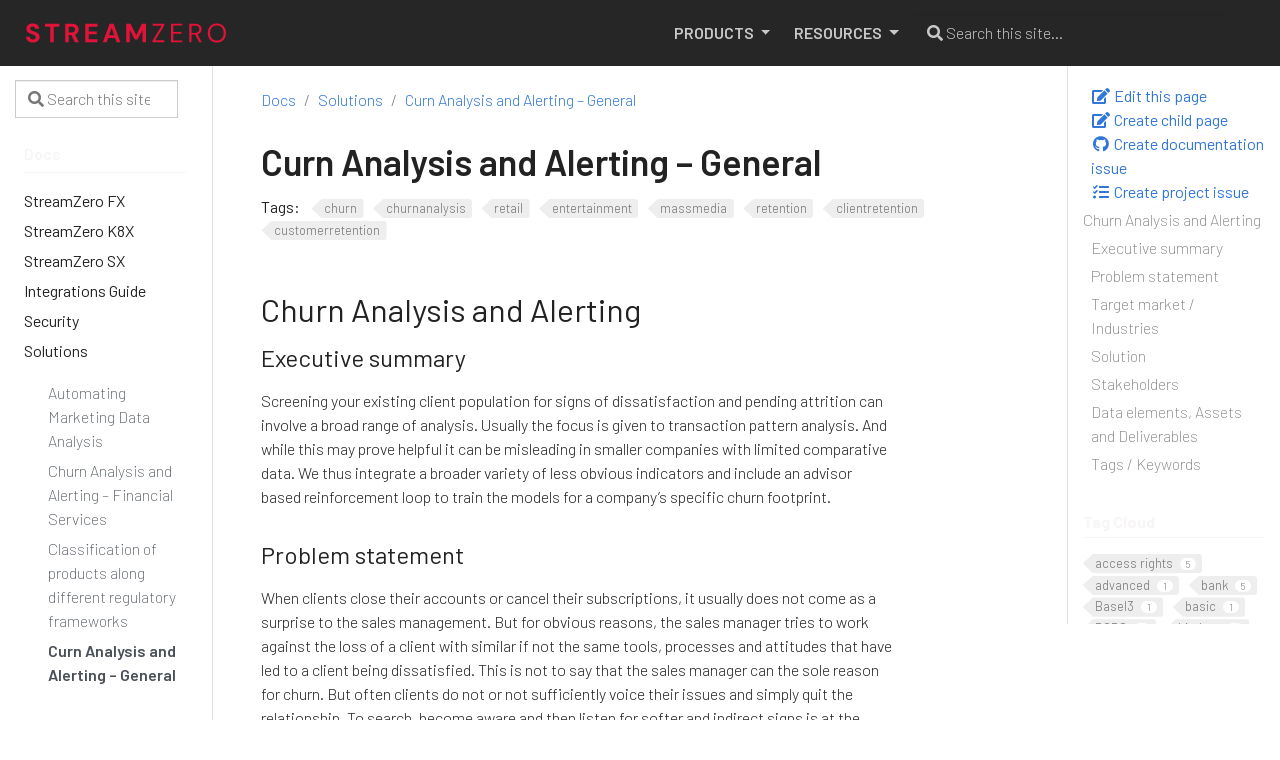

--- FILE ---
content_type: text/html; charset=UTF-8
request_url: https://docs.streamzero.com/docs/solutions/003-churn-analysis-and-alerting-general/
body_size: 11766
content:
<!doctype html>
<html lang="en" class="no-js">
  <head>
    <meta charset="utf-8">
<meta name="viewport" content="width=device-width, initial-scale=1, shrink-to-fit=no">
<meta name="generator" content="Hugo 0.117.0"><META NAME="ROBOTS" CONTENT="INDEX, FOLLOW">


<link rel="shortcut icon" href="/favicons/favicon.ico" >
<link rel="apple-touch-icon" href="/favicons/apple-touch-icon-180x180.png" sizes="180x180">
<link rel="icon" type="image/png" href="/favicons/favicon-16x16.png" sizes="16x16">
<link rel="icon" type="image/png" href="/favicons/favicon-32x32.png" sizes="32x32">
<link rel="icon" type="image/png" href="/favicons/android-36x36.png" sizes="36x36">
<link rel="icon" type="image/png" href="/favicons/android-48x48.png" sizes="48x48">
<link rel="icon" type="image/png" href="/favicons/android-72x72.png" sizes="72x72">
<link rel="icon" type="image/png" href="/favicons/android-96x96.png" sizes="96x96">
<link rel="icon" type="image/png" href="/favicons/android-144x144.png" sizes="144x144">
<link rel="icon" type="image/png" href="/favicons/android-192x192.png" sizes="192x192">

<title>Curn Analysis and Alerting – General | StreamZero</title>


  
  <meta name="description" content="Churn Analysis and Alerting
Executive summary
Screening your existing client population for signs of dissatisfaction and pending attrition can involve …">
<meta property="og:title" content="Curn Analysis and Alerting – General" />
<meta property="og:description" content="Churn Analysis and Alerting Executive summary Screening your existing client population for signs of dissatisfaction and pending attrition can involve a broad range of analysis. Usually the focus is given to transaction pattern analysis. And while this may prove helpful it can be misleading in smaller companies with limited comparative data. We thus integrate a broader variety of less obvious indicators and include an advisor based reinforcement loop to train the models for a company&rsquo;s specific churn footprint." />
<meta property="og:type" content="article" />
<meta property="og:url" content="/docs/solutions/003-churn-analysis-and-alerting-general/" /><meta property="article:section" content="docs" />


<meta itemprop="name" content="Curn Analysis and Alerting – General">
<meta itemprop="description" content="Churn Analysis and Alerting Executive summary Screening your existing client population for signs of dissatisfaction and pending attrition can involve a broad range of analysis. Usually the focus is given to transaction pattern analysis. And while this may prove helpful it can be misleading in smaller companies with limited comparative data. We thus integrate a broader variety of less obvious indicators and include an advisor based reinforcement loop to train the models for a company&rsquo;s specific churn footprint.">

<meta itemprop="wordCount" content="458">
<meta itemprop="keywords" content="churn,churnanalysis,retail,entertainment,massmedia,retention,clientretention,customerretention," /><meta name="twitter:card" content="summary"/>
<meta name="twitter:title" content="Curn Analysis and Alerting – General"/>
<meta name="twitter:description" content="Churn Analysis and Alerting Executive summary Screening your existing client population for signs of dissatisfaction and pending attrition can involve a broad range of analysis. Usually the focus is given to transaction pattern analysis. And while this may prove helpful it can be misleading in smaller companies with limited comparative data. We thus integrate a broader variety of less obvious indicators and include an advisor based reinforcement loop to train the models for a company&rsquo;s specific churn footprint."/>




<link rel="preload" href="/scss/main.min.1ee71ca9b10b23add41b67b0cd4a0f93d5a8edfbc6db128dbc47d98521c8d34c.css" as="style">
<link href="/scss/main.min.1ee71ca9b10b23add41b67b0cd4a0f93d5a8edfbc6db128dbc47d98521c8d34c.css" rel="stylesheet" integrity="">


<script
  src="https://code.jquery.com/jquery-3.5.1.min.js"
  integrity="sha256-9/aliU8dGd2tb6OSsuzixeV4y/faTqgFtohetphbbj0="
  crossorigin="anonymous"></script>







<script async src="https://www.googletagmanager.com/gtag/js?id=G-RZ6L6XFT3Q"></script>
<script>
var doNotTrack = false;
if (!doNotTrack) {
	window.dataLayer = window.dataLayer || [];
	function gtag(){dataLayer.push(arguments);}
	gtag('js', new Date());
	gtag('config', 'G-RZ6L6XFT3Q', { 'anonymize_ip': false });
}
</script>






  </head>
  <body class="td-page">
    <header>
      
<nav class="js-navbar-scroll navbar navbar-expand-lg navbar-dark  td-navbar">
	<a class="navbar-brand" href="https://streamzero.com">
		<span class="navbar-logo"><svg version="1.2" xmlns="http://www.w3.org/2000/svg" viewBox="0 0 6675 639" width="200" height="29"><style>.a{fill:#e21339}</style><path class="a" d="m234 638.6q-66.8.0-119.6-22.9-52-22.9-81.9-66.9-29.9-44-31.7-106.5h125.9q.9 27.3 14.1 49.3t36.9 35.2q23.8 12.3 56.3 12.3 27.3.0 47.6-8.8 21.1-9.7 32.5-26.4 12.3-16.7 12.3-39.6.0-27.3-14-44.9-13.2-18.4-36.1-29.9-22.9-12.3-52.8-22-29.1-10.5-61.6-21.1Q90.6 321.8 52.8 283q-37.9-39.6-37.9-104.7.0-55.4 26.4-95 26.4-39.6 73.9-60.7 47.6-21.2 108.3-21.2 62.5.0 110 22 47.5 21.2 74.8 61.6 27.3 40.5 29 95.1H309.7q-.9-20.3-11.4-37.9-10.6-18.4-29.9-29-19.4-11.4-46.7-11.4-22.9-.9-41.3 7-18.5 7.9-30 23.8-10.5 14.9-10.5 37.8.0 22 10.5 37 10.6 14.9 30 26.4 19.3 10.5 45.7 20.2 26.4 8.8 57.2 18.5 46.7 15.8 84.5 37.8 38.7 21.1 61.6 55.5 22.9 34.3 22.9 90.6.0 48.4-25.5 89.8-24.7 41.3-73.1 66.8-48.4 25.6-119.7 25.6zM929.2 628H811.3V107.9H630.9V12h478.7v95.9H929.2zm498 0h-118.8V12H1539q73.9.0 122.3 25.5 49.3 25.6 73.1 68.7 23.7 42.2 23.7 94.1.0 49.3-23.7 92.4-22.9 42.3-72.2 68.7-48.4 25.5-125 25.5h-110zm336.2.0h-135.5l-126.7-271h128.4zm-336.1-516.6v189.2h103.8q54.6.0 80.1-26.4 25.5-26.4 25.5-69.5t-25.5-67.8q-25.5-25.5-80.1-25.5zM2383.8 628h-405.6V12h405.6v95.9H2097v161h260.4v92.4H2097V532h286.8zm306.2.0h-124l224.4-616H2925l225.3 616h-125.9l-167.2-480.4zm351.2-140h-375.8l30.8-92.4h314.2zm422.3 140h-118.8V12h141.7l191.8 383.6L3867.4 12h141.7v616h-118.8V213.5L3724 540h-94.2l-166.3-327.4zm1153.7.0h-393.4v-58.1l303.6-493.7h-299.2V12h385.4v58.1l-304.4 493.7h308zm601.8.0h-381V12h381v60.7h-307.1v214.7h280.7v59.8h-280.7v220H5219zm306.2.0h-73.9V12h198.9q72.2.0 117.9 24.7 45.8 23.7 67.8 64.2t22 91.5q0 49.3-22.9 90.7-22 41.3-68.6 66-46.7 24.6-119.7 24.6h-121.5zm338.8.0h-87.1l-135.5-275.4h82.7zM5525.2 74.5v241.1h119.7q70.4.0 103-34.3 33.4-34.4 33.4-88 0-54.6-32.6-86.3-31.6-32.5-104.7-32.5zm844.8 564q-90.7.0-159.3-39.6-67.8-40.4-106.5-111.7-37.8-72.2-37.8-167.2.0-94.2 37.8-165.5 38.7-72.1 106.5-112.6 68.6-40.5 159.3-40.5 91.5.0 159.3 40.5 68.6 40.5 106.4 112.6 37.9 71.3 37.9 165.5.0 95-37.9 167.2-37.8 71.3-106.4 111.7-67.8 39.6-159.3 39.6zm0-65.1q67.7.0 118.8-29.9 51.9-30.8 80.1-87.1 29-57.2 29-136.4t-29-135.5q-28.2-57.2-80.1-87.2-51.1-29.9-118.8-29.9-67.8.0-119.7 29.9-51 30-80.1 87.2-28.1 56.3-28.1 135.5t28.1 136.4q29.1 56.3 80.1 87.1 51.9 29.9 119.7 29.9z"/></svg></span>
	</a>
	<button class="navbar-toggler" type="button" data-toggle="collapse" data-target="#navbarSupportedContent" aria-controls="navbarSupportedContent" aria-expanded="false" aria-label="Toggle navigation">
		<span class="navbar-toggler-icon"></span>
	</button>
	<div class="collapse navbar-collapse" id="navbarSupportedContent">
		<ul class="navbar-nav ml-auto">
			
			
				
				
				
				
				
				
				
					<li class="nav-item mr-2 mb-2 mb-lg-0 dropdown">
						<a class="nav-link dropdown-toggle" href="#" id="navbarDropdown" role="button" data-toggle="dropdown">
							PRODUCTS
						</a>
						<ul class="dropdown-menu" aria-labelledby="navbarDropdown">
							
								<li>
									<a class="nav-link" href="https://streamzero.com/products/fx/" target="_blank" >STREAMZERO FX</a>
								</li>
							
								<li>
									<a class="nav-link" href="https://streamzero.com/products/k8x/" target="_blank" >STREAMZERO K8X</a>
								</li>
							
								<li>
									<a class="nav-link" href="https://streamzero.com/products/sx/" target="_blank" >STREAMZERO SX</a>
								</li>
							
						</ul>
					</li>
				
			
				
				
				
				
				
				
				
					<li class="nav-item mr-2 mb-2 mb-lg-0 dropdown">
						<a class="nav-link dropdown-toggle" href="#" id="navbarDropdown" role="button" data-toggle="dropdown">
							RESOURCES
						</a>
						<ul class="dropdown-menu" aria-labelledby="navbarDropdown">
							
								<li>
									<a class="nav-link" href="https://streamzero.com/articles/" target="_blank" >BLOG</a>
								</li>
							
								<li>
									<a class="nav-link" href="https://docs.streamzero.com/docs/" target="_blank" >DOCUMENTATION</a>
								</li>
							
						</ul>
					</li>
				
			
			
			
		</ul>
	</div>
	<div class="navbar-nav d-none d-lg-block">
<input type="search" class="form-control td-search-input" placeholder="&#xf002; Search this site…" aria-label="Search this site…" autocomplete="off">

</div>
</nav>

    </header>
    <div class="container-fluid td-outer">
      <div class="td-main">
        <div class="row flex-xl-nowrap">
          <aside class="col-12 col-md-3 col-xl-2 td-sidebar d-print-none">
            
<div id="td-sidebar-menu" class="td-sidebar__inner">
  <form class="td-sidebar__search d-flex align-items-center">
    
<input type="search" class="form-control td-search-input" placeholder="&#xf002; Search this site…" aria-label="Search this site…" autocomplete="off">


    <button class="btn btn-link td-sidebar__toggle d-md-none p-0 ml-3 fas fa-bars" type="button" data-toggle="collapse" data-target="#td-section-nav" aria-controls="td-docs-nav" aria-expanded="false" aria-label="Toggle section navigation">
    </button>
  </form>
  <nav class="collapse td-sidebar-nav" id="td-section-nav">
    <ul class="td-sidebar-nav__section pr-md-3 ul-0">
      <li class="td-sidebar-nav__section-title td-sidebar-nav__section with-child active-path" id="m-docs-li">
  <a href="/docs/" class="align-left pl-0 td-sidebar-link td-sidebar-link__section tree-root" id="m-docs"><span class="">Docs</span></a>
  <ul class="ul-1">
    <li class="td-sidebar-nav__section-title td-sidebar-nav__section with-child" id="m-docsfx-li">
  <a href="/docs/fx/" title="{{&lt; param replacables.brand_name  &gt;}}  FX" class="align-left pl-0 td-sidebar-link td-sidebar-link__section" id="m-docsfx"><span class="">StreamZero FX</span></a>
  <ul class="ul-2 foldable">
    <li class="td-sidebar-nav__section-title td-sidebar-nav__section without-child collapse" id="m-docsfxarchitecture-overview-li">
  <a href="/docs/fx/architecture-overview/" title="Architecture Overview" class="align-left pl-0 td-sidebar-link td-sidebar-link__page" id="m-docsfxarchitecture-overview"><span class="">Architecture</span></a>
</li><li class="td-sidebar-nav__section-title td-sidebar-nav__section with-child collapse" id="m-docsfxdeveloper_guide-li">
  <a href="/docs/fx/developer_guide/" class="align-left pl-0 td-sidebar-link td-sidebar-link__section" id="m-docsfxdeveloper_guide"><span class="">Developer Guide</span></a>
  <ul class="ul-3 foldable">
    <li class="td-sidebar-nav__section-title td-sidebar-nav__section without-child collapse" id="m-docsfxdeveloper_guidecreating_and_configuring_your_first_fx_service-li">
  <a href="/docs/fx/developer_guide/creating_and_configuring_your_first_fx_service/" title="Creating and Configuring Your First FX Service" class="align-left pl-0 td-sidebar-link td-sidebar-link__page" id="m-docsfxdeveloper_guidecreating_and_configuring_your_first_fx_service"><span class="">Your First FX Service</span></a>
</li><li class="td-sidebar-nav__section-title td-sidebar-nav__section without-child collapse" id="m-docsfxdeveloper_guideferris_executor_helper_simplifying_fx_service_development-li">
  <a href="/docs/fx/developer_guide/ferris_executor_helper_simplifying_fx_service_development/" title="FX Core Lib: Simplifying FX Service Development" class="align-left pl-0 td-sidebar-link td-sidebar-link__page" id="m-docsfxdeveloper_guideferris_executor_helper_simplifying_fx_service_development"><span class="">The FX Platform Lib</span></a>
</li><li class="td-sidebar-nav__section-title td-sidebar-nav__section without-child collapse" id="m-docsfxdeveloper_guidedeploy_a_service-li">
  <a href="/docs/fx/developer_guide/deploy_a_service/" class="align-left pl-0 td-sidebar-link td-sidebar-link__page" id="m-docsfxdeveloper_guidedeploy_a_service"><span class="">Deploy a Service</span></a>
</li><li class="td-sidebar-nav__section-title td-sidebar-nav__section without-child collapse" id="m-docsfxdeveloper_guideproject_and_code_structure-li">
  <a href="/docs/fx/developer_guide/project_and_code_structure/" class="align-left pl-0 td-sidebar-link td-sidebar-link__page" id="m-docsfxdeveloper_guideproject_and_code_structure"><span class="">Project and Code Structure</span></a>
</li><li class="td-sidebar-nav__section-title td-sidebar-nav__section without-child collapse" id="m-docsfxdeveloper_guidesecrets-li">
  <a href="/docs/fx/developer_guide/secrets/" class="align-left pl-0 td-sidebar-link td-sidebar-link__page" id="m-docsfxdeveloper_guidesecrets"><span class="">Secrets</span></a>
</li><li class="td-sidebar-nav__section-title td-sidebar-nav__section without-child collapse" id="m-docsfxdeveloper_guidestate_management-li">
  <a href="/docs/fx/developer_guide/state_management/" class="align-left pl-0 td-sidebar-link td-sidebar-link__page" id="m-docsfxdeveloper_guidestate_management"><span class="">State Management</span></a>
</li><li class="td-sidebar-nav__section-title td-sidebar-nav__section without-child collapse" id="m-docsfxdeveloper_guideform_generator-li">
  <a href="/docs/fx/developer_guide/form_generator/" class="align-left pl-0 td-sidebar-link td-sidebar-link__page" id="m-docsfxdeveloper_guideform_generator"><span class="">Form Generator</span></a>
</li><li class="td-sidebar-nav__section-title td-sidebar-nav__section without-child collapse" id="m-docsfxdeveloper_guidefx_event_bridge_api-li">
  <a href="/docs/fx/developer_guide/fx_event_bridge_api/" class="align-left pl-0 td-sidebar-link td-sidebar-link__page" id="m-docsfxdeveloper_guidefx_event_bridge_api"><span class="">FX Event Bridge API</span></a>
</li><li class="td-sidebar-nav__section-title td-sidebar-nav__section without-child collapse" id="m-docsfxdeveloper_guidebuild_and_deploy_openapi-li">
  <a href="/docs/fx/developer_guide/build_and_deploy_openapi/" title="Deploying OpenAPI Compliant Servers" class="align-left pl-0 td-sidebar-link td-sidebar-link__page" id="m-docsfxdeveloper_guidebuild_and_deploy_openapi"><span class="">OpenAPI Compliant Servers</span></a>
</li><li class="td-sidebar-nav__section-title td-sidebar-nav__section without-child collapse" id="m-docsfxdeveloper_guidestreamlining_platform_documentation-li">
  <a href="/docs/fx/developer_guide/streamlining_platform_documentation/" class="align-left pl-0 td-sidebar-link td-sidebar-link__page" id="m-docsfxdeveloper_guidestreamlining_platform_documentation"><span class="">Streamlining Platform Documentation</span></a>
</li><li class="td-sidebar-nav__section-title td-sidebar-nav__section without-child collapse" id="m-docsfxdeveloper_guidepayload_encryption-li">
  <a href="/docs/fx/developer_guide/payload_encryption/" class="align-left pl-0 td-sidebar-link td-sidebar-link__page" id="m-docsfxdeveloper_guidepayload_encryption"><span class="">Payload Encryption</span></a>
</li><li class="td-sidebar-nav__section-title td-sidebar-nav__section without-child collapse" id="m-docsfxdeveloper_guidespecification_first_development-li">
  <a href="/docs/fx/developer_guide/specification_first_development/" class="align-left pl-0 td-sidebar-link td-sidebar-link__page" id="m-docsfxdeveloper_guidespecification_first_development"><span class="">Specification-First Development</span></a>
</li><li class="td-sidebar-nav__section-title td-sidebar-nav__section without-child collapse" id="m-docsfxdeveloper_guidegit_ignore-li">
  <a href="/docs/fx/developer_guide/git_ignore/" title="Gitignore File" class="align-left pl-0 td-sidebar-link td-sidebar-link__page" id="m-docsfxdeveloper_guidegit_ignore"><span class="">A Sample GitIgnore File</span></a>
</li><li class="td-sidebar-nav__section-title td-sidebar-nav__section without-child collapse" id="m-docsfxdeveloper_guidedatabase_integration-li">
  <a href="/docs/fx/developer_guide/database_integration/" class="align-left pl-0 td-sidebar-link td-sidebar-link__page" id="m-docsfxdeveloper_guidedatabase_integration"><span class="">Database Integration</span></a>
</li><li class="td-sidebar-nav__section-title td-sidebar-nav__section without-child collapse" id="m-docsfxdeveloper_guidesource_adapters-li">
  <a href="/docs/fx/developer_guide/source_adapters/" class="align-left pl-0 td-sidebar-link td-sidebar-link__page" id="m-docsfxdeveloper_guidesource_adapters"><span class="">Event Source Adapters</span></a>
</li><li class="td-sidebar-nav__section-title td-sidebar-nav__section without-child collapse" id="m-docsfxdeveloper_guideleveraging_event_manipulation-li">
  <a href="/docs/fx/developer_guide/leveraging_event_manipulation/" class="align-left pl-0 td-sidebar-link td-sidebar-link__page" id="m-docsfxdeveloper_guideleveraging_event_manipulation"><span class="">Event Transformation</span></a>
</li><li class="td-sidebar-nav__section-title td-sidebar-nav__section without-child collapse" id="m-docsfxdeveloper_guideplatform_extensions-li">
  <a href="/docs/fx/developer_guide/platform_extensions/" class="align-left pl-0 td-sidebar-link td-sidebar-link__page" id="m-docsfxdeveloper_guideplatform_extensions"><span class="">Extending the Platform</span></a>
</li><li class="td-sidebar-nav__section-title td-sidebar-nav__section without-child collapse" id="m-docsfxdeveloper_guidegit_integration-li">
  <a href="/docs/fx/developer_guide/git_integration/" class="align-left pl-0 td-sidebar-link td-sidebar-link__page" id="m-docsfxdeveloper_guidegit_integration"><span class="">Git Integration</span></a>
</li><li class="td-sidebar-nav__section-title td-sidebar-nav__section without-child collapse" id="m-docsfxdeveloper_guidelogging_and_monitoring-li">
  <a href="/docs/fx/developer_guide/logging_and_monitoring/" class="align-left pl-0 td-sidebar-link td-sidebar-link__page" id="m-docsfxdeveloper_guidelogging_and_monitoring"><span class="">Logging and Monitoring</span></a>
</li>
  </ul>
</li><li class="td-sidebar-nav__section-title td-sidebar-nav__section with-child collapse" id="m-docsfxuser_guide-li">
  <a href="/docs/fx/user_guide/" class="align-left pl-0 td-sidebar-link td-sidebar-link__section" id="m-docsfxuser_guide"><span class="">User Guide</span></a>
  <ul class="ul-3 foldable">
    <li class="td-sidebar-nav__section-title td-sidebar-nav__section without-child collapse" id="m-docsfxuser_guidelanding_page-li">
  <a href="/docs/fx/user_guide/landing_page/" title="Landing Page (Dashboard)" class="align-left pl-0 td-sidebar-link td-sidebar-link__page" id="m-docsfxuser_guidelanding_page"><span class="">Landing page (Dashboard)</span></a>
</li><li class="td-sidebar-nav__section-title td-sidebar-nav__section without-child collapse" id="m-docsfxuser_guideproject_creation_and_users_within_project-li">
  <a href="/docs/fx/user_guide/project_creation_and_users_within_project/" class="align-left pl-0 td-sidebar-link td-sidebar-link__page" id="m-docsfxuser_guideproject_creation_and_users_within_project"><span class="">Projects</span></a>
</li><li class="td-sidebar-nav__section-title td-sidebar-nav__section without-child collapse" id="m-docsfxuser_guidetaxonomy_tagging-li">
  <a href="/docs/fx/user_guide/taxonomy_tagging/" class="align-left pl-0 td-sidebar-link td-sidebar-link__page" id="m-docsfxuser_guidetaxonomy_tagging"><span class="">Taxonomy/Tagging</span></a>
</li><li class="td-sidebar-nav__section-title td-sidebar-nav__section without-child collapse" id="m-docsfxuser_guidecronjob-li">
  <a href="/docs/fx/user_guide/cronjob/" class="align-left pl-0 td-sidebar-link td-sidebar-link__page" id="m-docsfxuser_guidecronjob"><span class="">CronJob</span></a>
</li><li class="td-sidebar-nav__section-title td-sidebar-nav__section without-child collapse" id="m-docsfxuser_guideevents-li">
  <a href="/docs/fx/user_guide/events/" class="align-left pl-0 td-sidebar-link td-sidebar-link__page" id="m-docsfxuser_guideevents"><span class="">Events</span></a>
</li><li class="td-sidebar-nav__section-title td-sidebar-nav__section without-child collapse" id="m-docsfxuser_guideexecutions_packages-li">
  <a href="/docs/fx/user_guide/executions_packages/" class="align-left pl-0 td-sidebar-link td-sidebar-link__page" id="m-docsfxuser_guideexecutions_packages"><span class="">Executions - Packages</span></a>
</li>
  </ul>
</li>
  </ul>
</li><li class="td-sidebar-nav__section-title td-sidebar-nav__section with-child" id="m-docsk8x-li">
  <a href="/docs/k8x/" class="align-left pl-0 td-sidebar-link td-sidebar-link__section" id="m-docsk8x"><span class="">StreamZero K8X</span></a>
  <ul class="ul-2 foldable">
    <li class="td-sidebar-nav__section-title td-sidebar-nav__section without-child collapse" id="m-docsk8xuser_guide-li">
  <a href="/docs/k8x/user_guide/" class="align-left pl-0 td-sidebar-link td-sidebar-link__page" id="m-docsk8xuser_guide"><span class="">User Guide</span></a>
</li>
  </ul>
</li><li class="td-sidebar-nav__section-title td-sidebar-nav__section with-child" id="m-docssx-li">
  <a href="/docs/sx/" class="align-left pl-0 td-sidebar-link td-sidebar-link__section" id="m-docssx"><span class="">StreamZero SX</span></a>
  <ul class="ul-2 foldable">
    <li class="td-sidebar-nav__section-title td-sidebar-nav__section without-child collapse" id="m-docssxdeveloperguidesx-li">
  <a href="/docs/sx/developerguidesx/" class="align-left pl-0 td-sidebar-link td-sidebar-link__section" id="m-docssxdeveloperguidesx"><span class="">Developer Guide</span></a>
</li><li class="td-sidebar-nav__section-title td-sidebar-nav__section without-child collapse" id="m-docssxintegrations_guide-li">
  <a href="/docs/sx/integrations_guide/" class="align-left pl-0 td-sidebar-link td-sidebar-link__page" id="m-docssxintegrations_guide"><span class="">Integrations Guide</span></a>
</li><li class="td-sidebar-nav__section-title td-sidebar-nav__section without-child collapse" id="m-docssxuser_guide-li">
  <a href="/docs/sx/user_guide/" class="align-left pl-0 td-sidebar-link td-sidebar-link__page" id="m-docssxuser_guide"><span class="">User Guide</span></a>
</li><li class="td-sidebar-nav__section-title td-sidebar-nav__section without-child collapse" id="m-docssxsolutions-li">
  <a href="/docs/sx/solutions/" title="Solutions snippets / explain problem solved / link to relevant use case" class="align-left pl-0 td-sidebar-link td-sidebar-link__page" id="m-docssxsolutions"><span class="">Solutions</span></a>
</li><li class="td-sidebar-nav__section-title td-sidebar-nav__section without-child collapse" id="m-docssxcontainers_purpose-li">
  <a href="/docs/sx/containers_purpose/" title="Containers &#43; Purpose" class="align-left pl-0 td-sidebar-link td-sidebar-link__page" id="m-docssxcontainers_purpose"><span class="">Containers &amp; Purpose</span></a>
</li><li class="td-sidebar-nav__section-title td-sidebar-nav__section without-child collapse" id="m-docssxarchitecture-li">
  <a href="/docs/sx/architecture/" class="align-left pl-0 td-sidebar-link td-sidebar-link__page" id="m-docssxarchitecture"><span class="">Architecture</span></a>
</li>
  </ul>
</li><li class="td-sidebar-nav__section-title td-sidebar-nav__section with-child" id="m-docsintegrations-li">
  <a href="/docs/integrations/" class="align-left pl-0 td-sidebar-link td-sidebar-link__section" id="m-docsintegrations"><span class="">Integrations Guide</span></a>
  <ul class="ul-2 foldable">
    <li class="td-sidebar-nav__section-title td-sidebar-nav__section with-child collapse" id="m-docsintegrationsdatabase_guide-li">
  <a href="/docs/integrations/database_guide/" class="align-left pl-0 td-sidebar-link td-sidebar-link__section" id="m-docsintegrationsdatabase_guide"><span class="">Database Guide</span></a>
  <ul class="ul-3 foldable">
    <li class="td-sidebar-nav__section-title td-sidebar-nav__section with-child collapse" id="m-docsintegrationsdatabase_guidedatabases-li">
  <a href="/docs/integrations/database_guide/databases/" class="align-left pl-0 td-sidebar-link td-sidebar-link__section" id="m-docsintegrationsdatabase_guidedatabases"><span class="">Supported Databases</span></a>
  <ul class="ul-4 foldable">
    <li class="td-sidebar-nav__section-title td-sidebar-nav__section without-child collapse" id="m-docsintegrationsdatabase_guidedatabasesascend-li">
  <a href="/docs/integrations/database_guide/databases/ascend/" class="align-left pl-0 td-sidebar-link td-sidebar-link__page" id="m-docsintegrationsdatabase_guidedatabasesascend"><span class="">Ascend.io</span></a>
</li><li class="td-sidebar-nav__section-title td-sidebar-nav__section without-child collapse" id="m-docsintegrationsdatabase_guidedatabasesathena-li">
  <a href="/docs/integrations/database_guide/databases/athena/" class="align-left pl-0 td-sidebar-link td-sidebar-link__page" id="m-docsintegrationsdatabase_guidedatabasesathena"><span class="">Amazon Athena</span></a>
</li><li class="td-sidebar-nav__section-title td-sidebar-nav__section without-child collapse" id="m-docsintegrationsdatabase_guidedatabasesredshift-li">
  <a href="/docs/integrations/database_guide/databases/redshift/" class="align-left pl-0 td-sidebar-link td-sidebar-link__page" id="m-docsintegrationsdatabase_guidedatabasesredshift"><span class="">Amazon Redshift</span></a>
</li><li class="td-sidebar-nav__section-title td-sidebar-nav__section without-child collapse" id="m-docsintegrationsdatabase_guidedatabasesdrill-li">
  <a href="/docs/integrations/database_guide/databases/drill/" class="align-left pl-0 td-sidebar-link td-sidebar-link__page" id="m-docsintegrationsdatabase_guidedatabasesdrill"><span class="">Apache Drill</span></a>
</li><li class="td-sidebar-nav__section-title td-sidebar-nav__section without-child collapse" id="m-docsintegrationsdatabase_guidedatabasesdruid-li">
  <a href="/docs/integrations/database_guide/databases/druid/" class="align-left pl-0 td-sidebar-link td-sidebar-link__page" id="m-docsintegrationsdatabase_guidedatabasesdruid"><span class="">Apache Druid</span></a>
</li><li class="td-sidebar-nav__section-title td-sidebar-nav__section without-child collapse" id="m-docsintegrationsdatabase_guidedatabaseshive-li">
  <a href="/docs/integrations/database_guide/databases/hive/" class="align-left pl-0 td-sidebar-link td-sidebar-link__page" id="m-docsintegrationsdatabase_guidedatabaseshive"><span class="">Apache Hive</span></a>
</li><li class="td-sidebar-nav__section-title td-sidebar-nav__section without-child collapse" id="m-docsintegrationsdatabase_guidedatabasesimpala-li">
  <a href="/docs/integrations/database_guide/databases/impala/" class="align-left pl-0 td-sidebar-link td-sidebar-link__page" id="m-docsintegrationsdatabase_guidedatabasesimpala"><span class="">Apache Impala</span></a>
</li><li class="td-sidebar-nav__section-title td-sidebar-nav__section without-child collapse" id="m-docsintegrationsdatabase_guidedatabaseskylin-li">
  <a href="/docs/integrations/database_guide/databases/kylin/" class="align-left pl-0 td-sidebar-link td-sidebar-link__page" id="m-docsintegrationsdatabase_guidedatabaseskylin"><span class="">Apache Kylin</span></a>
</li><li class="td-sidebar-nav__section-title td-sidebar-nav__section without-child collapse" id="m-docsintegrationsdatabase_guidedatabasespinot-li">
  <a href="/docs/integrations/database_guide/databases/pinot/" class="align-left pl-0 td-sidebar-link td-sidebar-link__page" id="m-docsintegrationsdatabase_guidedatabasespinot"><span class="">Apache Pinot</span></a>
</li><li class="td-sidebar-nav__section-title td-sidebar-nav__section without-child collapse" id="m-docsintegrationsdatabase_guidedatabasessolr-li">
  <a href="/docs/integrations/database_guide/databases/solr/" class="align-left pl-0 td-sidebar-link td-sidebar-link__page" id="m-docsintegrationsdatabase_guidedatabasessolr"><span class="">Apache Solr</span></a>
</li><li class="td-sidebar-nav__section-title td-sidebar-nav__section without-child collapse" id="m-docsintegrationsdatabase_guidedatabasesspark-sql-li">
  <a href="/docs/integrations/database_guide/databases/spark-sql/" class="align-left pl-0 td-sidebar-link td-sidebar-link__page" id="m-docsintegrationsdatabase_guidedatabasesspark-sql"><span class="">Apache Spark SQL</span></a>
</li><li class="td-sidebar-nav__section-title td-sidebar-nav__section without-child collapse" id="m-docsintegrationsdatabase_guidedatabasesclickhouse-li">
  <a href="/docs/integrations/database_guide/databases/clickhouse/" class="align-left pl-0 td-sidebar-link td-sidebar-link__page" id="m-docsintegrationsdatabase_guidedatabasesclickhouse"><span class="">Clickhouse</span></a>
</li><li class="td-sidebar-nav__section-title td-sidebar-nav__section without-child collapse" id="m-docsintegrationsdatabase_guidedatabasescockroachdb-li">
  <a href="/docs/integrations/database_guide/databases/cockroachdb/" class="align-left pl-0 td-sidebar-link td-sidebar-link__page" id="m-docsintegrationsdatabase_guidedatabasescockroachdb"><span class="">CockroachDB</span></a>
</li><li class="td-sidebar-nav__section-title td-sidebar-nav__section without-child collapse" id="m-docsintegrationsdatabase_guidedatabasescratedb-li">
  <a href="/docs/integrations/database_guide/databases/cratedb/" class="align-left pl-0 td-sidebar-link td-sidebar-link__page" id="m-docsintegrationsdatabase_guidedatabasescratedb"><span class="">CrateDB</span></a>
</li><li class="td-sidebar-nav__section-title td-sidebar-nav__section without-child collapse" id="m-docsintegrationsdatabase_guidedatabasesdatabricks-li">
  <a href="/docs/integrations/database_guide/databases/databricks/" class="align-left pl-0 td-sidebar-link td-sidebar-link__page" id="m-docsintegrationsdatabase_guidedatabasesdatabricks"><span class="">Databricks</span></a>
</li><li class="td-sidebar-nav__section-title td-sidebar-nav__section without-child collapse" id="m-docsintegrationsdatabase_guidedatabasesdremio-li">
  <a href="/docs/integrations/database_guide/databases/dremio/" class="align-left pl-0 td-sidebar-link td-sidebar-link__page" id="m-docsintegrationsdatabase_guidedatabasesdremio"><span class="">Dremio</span></a>
</li><li class="td-sidebar-nav__section-title td-sidebar-nav__section without-child collapse" id="m-docsintegrationsdatabase_guidedatabaseselasticsearch-li">
  <a href="/docs/integrations/database_guide/databases/elasticsearch/" class="align-left pl-0 td-sidebar-link td-sidebar-link__page" id="m-docsintegrationsdatabase_guidedatabaseselasticsearch"><span class="">Elasticsearch</span></a>
</li><li class="td-sidebar-nav__section-title td-sidebar-nav__section without-child collapse" id="m-docsintegrationsdatabase_guidedatabasesexasol-li">
  <a href="/docs/integrations/database_guide/databases/exasol/" class="align-left pl-0 td-sidebar-link td-sidebar-link__page" id="m-docsintegrationsdatabase_guidedatabasesexasol"><span class="">Exasol</span></a>
</li><li class="td-sidebar-nav__section-title td-sidebar-nav__section without-child collapse" id="m-docsintegrationsdatabase_guidedatabasesfirebird-li">
  <a href="/docs/integrations/database_guide/databases/firebird/" class="align-left pl-0 td-sidebar-link td-sidebar-link__page" id="m-docsintegrationsdatabase_guidedatabasesfirebird"><span class="">Firebird</span></a>
</li><li class="td-sidebar-nav__section-title td-sidebar-nav__section without-child collapse" id="m-docsintegrationsdatabase_guidedatabasesfirebolt-li">
  <a href="/docs/integrations/database_guide/databases/firebolt/" class="align-left pl-0 td-sidebar-link td-sidebar-link__page" id="m-docsintegrationsdatabase_guidedatabasesfirebolt"><span class="">Firebolt</span></a>
</li><li class="td-sidebar-nav__section-title td-sidebar-nav__section without-child collapse" id="m-docsintegrationsdatabase_guidedatabasesbigquery-li">
  <a href="/docs/integrations/database_guide/databases/bigquery/" class="align-left pl-0 td-sidebar-link td-sidebar-link__page" id="m-docsintegrationsdatabase_guidedatabasesbigquery"><span class="">Google BigQuery</span></a>
</li><li class="td-sidebar-nav__section-title td-sidebar-nav__section without-child collapse" id="m-docsintegrationsdatabase_guidedatabasesgoogle-sheets-li">
  <a href="/docs/integrations/database_guide/databases/google-sheets/" class="align-left pl-0 td-sidebar-link td-sidebar-link__page" id="m-docsintegrationsdatabase_guidedatabasesgoogle-sheets"><span class="">Google Sheets</span></a>
</li><li class="td-sidebar-nav__section-title td-sidebar-nav__section without-child collapse" id="m-docsintegrationsdatabase_guidedatabaseshana-li">
  <a href="/docs/integrations/database_guide/databases/hana/" class="align-left pl-0 td-sidebar-link td-sidebar-link__page" id="m-docsintegrationsdatabase_guidedatabaseshana"><span class="">Hana</span></a>
</li><li class="td-sidebar-nav__section-title td-sidebar-nav__section without-child collapse" id="m-docsintegrationsdatabase_guidedatabaseshologres-li">
  <a href="/docs/integrations/database_guide/databases/hologres/" class="align-left pl-0 td-sidebar-link td-sidebar-link__page" id="m-docsintegrationsdatabase_guidedatabaseshologres"><span class="">Hologres</span></a>
</li><li class="td-sidebar-nav__section-title td-sidebar-nav__section without-child collapse" id="m-docsintegrationsdatabase_guidedatabasesibm-db2-li">
  <a href="/docs/integrations/database_guide/databases/ibm-db2/" class="align-left pl-0 td-sidebar-link td-sidebar-link__page" id="m-docsintegrationsdatabase_guidedatabasesibm-db2"><span class="">IBM DB2</span></a>
</li><li class="td-sidebar-nav__section-title td-sidebar-nav__section without-child collapse" id="m-docsintegrationsdatabase_guidedatabasesnetezza-li">
  <a href="/docs/integrations/database_guide/databases/netezza/" class="align-left pl-0 td-sidebar-link td-sidebar-link__page" id="m-docsintegrationsdatabase_guidedatabasesnetezza"><span class="">IBM Netezza Performance Server</span></a>
</li><li class="td-sidebar-nav__section-title td-sidebar-nav__section without-child collapse" id="m-docsintegrationsdatabase_guidedatabasessql-server-li">
  <a href="/docs/integrations/database_guide/databases/sql-server/" class="align-left pl-0 td-sidebar-link td-sidebar-link__page" id="m-docsintegrationsdatabase_guidedatabasessql-server"><span class="">Microsoft SQL Server</span></a>
</li><li class="td-sidebar-nav__section-title td-sidebar-nav__section without-child collapse" id="m-docsintegrationsdatabase_guidedatabasesmysql-li">
  <a href="/docs/integrations/database_guide/databases/mysql/" class="align-left pl-0 td-sidebar-link td-sidebar-link__page" id="m-docsintegrationsdatabase_guidedatabasesmysql"><span class="">MySQL</span></a>
</li><li class="td-sidebar-nav__section-title td-sidebar-nav__section without-child collapse" id="m-docsintegrationsdatabase_guidedatabasesoracle-li">
  <a href="/docs/integrations/database_guide/databases/oracle/" class="align-left pl-0 td-sidebar-link td-sidebar-link__page" id="m-docsintegrationsdatabase_guidedatabasesoracle"><span class="">Oracle</span></a>
</li><li class="td-sidebar-nav__section-title td-sidebar-nav__section without-child collapse" id="m-docsintegrationsdatabase_guidedatabasespostgres-li">
  <a href="/docs/integrations/database_guide/databases/postgres/" class="align-left pl-0 td-sidebar-link td-sidebar-link__page" id="m-docsintegrationsdatabase_guidedatabasespostgres"><span class="">Postgres</span></a>
</li><li class="td-sidebar-nav__section-title td-sidebar-nav__section without-child collapse" id="m-docsintegrationsdatabase_guidedatabasespresto-li">
  <a href="/docs/integrations/database_guide/databases/presto/" class="align-left pl-0 td-sidebar-link td-sidebar-link__page" id="m-docsintegrationsdatabase_guidedatabasespresto"><span class="">Presto</span></a>
</li><li class="td-sidebar-nav__section-title td-sidebar-nav__section without-child collapse" id="m-docsintegrationsdatabase_guidedatabasesrockset-li">
  <a href="/docs/integrations/database_guide/databases/rockset/" class="align-left pl-0 td-sidebar-link td-sidebar-link__page" id="m-docsintegrationsdatabase_guidedatabasesrockset"><span class="">Rockset</span></a>
</li><li class="td-sidebar-nav__section-title td-sidebar-nav__section without-child collapse" id="m-docsintegrationsdatabase_guidedatabasessnowflake-li">
  <a href="/docs/integrations/database_guide/databases/snowflake/" class="align-left pl-0 td-sidebar-link td-sidebar-link__page" id="m-docsintegrationsdatabase_guidedatabasessnowflake"><span class="">Snowflake</span></a>
</li><li class="td-sidebar-nav__section-title td-sidebar-nav__section without-child collapse" id="m-docsintegrationsdatabase_guidedatabasesteradata-li">
  <a href="/docs/integrations/database_guide/databases/teradata/" class="align-left pl-0 td-sidebar-link td-sidebar-link__page" id="m-docsintegrationsdatabase_guidedatabasesteradata"><span class="">Teradata</span></a>
</li><li class="td-sidebar-nav__section-title td-sidebar-nav__section without-child collapse" id="m-docsintegrationsdatabase_guidedatabasestrino-li">
  <a href="/docs/integrations/database_guide/databases/trino/" class="align-left pl-0 td-sidebar-link td-sidebar-link__page" id="m-docsintegrationsdatabase_guidedatabasestrino"><span class="">Trino</span></a>
</li><li class="td-sidebar-nav__section-title td-sidebar-nav__section without-child collapse" id="m-docsintegrationsdatabase_guidedatabasesvertica-li">
  <a href="/docs/integrations/database_guide/databases/vertica/" class="align-left pl-0 td-sidebar-link td-sidebar-link__page" id="m-docsintegrationsdatabase_guidedatabasesvertica"><span class="">Vertica</span></a>
</li><li class="td-sidebar-nav__section-title td-sidebar-nav__section without-child collapse" id="m-docsintegrationsdatabase_guidedatabasesyugabytedb-li">
  <a href="/docs/integrations/database_guide/databases/yugabytedb/" class="align-left pl-0 td-sidebar-link td-sidebar-link__page" id="m-docsintegrationsdatabase_guidedatabasesyugabytedb"><span class="">YugabyteDB</span></a>
</li>
  </ul>
</li>
  </ul>
</li><li class="td-sidebar-nav__section-title td-sidebar-nav__section without-child collapse" id="m-docsintegrationsnotifications_and_messaging-li">
  <a href="/docs/integrations/notifications_and_messaging/" class="align-left pl-0 td-sidebar-link td-sidebar-link__section" id="m-docsintegrationsnotifications_and_messaging"><span class="">Notifications and Messaging</span></a>
</li>
  </ul>
</li><li class="td-sidebar-nav__section-title td-sidebar-nav__section with-child" id="m-docssecurity-li">
  <a href="/docs/security/" class="align-left pl-0 td-sidebar-link td-sidebar-link__section" id="m-docssecurity"><span class="">Security</span></a>
  <ul class="ul-2 foldable">
    <li class="td-sidebar-nav__section-title td-sidebar-nav__section without-child collapse" id="m-docssecuritypermissions-li">
  <a href="/docs/security/permissions/" class="align-left pl-0 td-sidebar-link td-sidebar-link__page" id="m-docssecuritypermissions"><span class="">Permissions</span></a>
</li><li class="td-sidebar-nav__section-title td-sidebar-nav__section without-child collapse" id="m-docssecuritylist_roles-li">
  <a href="/docs/security/list_roles/" class="align-left pl-0 td-sidebar-link td-sidebar-link__page" id="m-docssecuritylist_roles"><span class="">Roles</span></a>
</li><li class="td-sidebar-nav__section-title td-sidebar-nav__section without-child collapse" id="m-docssecuritylist_users-li">
  <a href="/docs/security/list_users/" class="align-left pl-0 td-sidebar-link td-sidebar-link__page" id="m-docssecuritylist_users"><span class="">Users</span></a>
</li><li class="td-sidebar-nav__section-title td-sidebar-nav__section without-child collapse" id="m-docssecuritystatistics-li">
  <a href="/docs/security/statistics/" class="align-left pl-0 td-sidebar-link td-sidebar-link__page" id="m-docssecuritystatistics"><span class="">Statistics</span></a>
</li>
  </ul>
</li><li class="td-sidebar-nav__section-title td-sidebar-nav__section with-child active-path" id="m-docssolutions-li">
  <a href="/docs/solutions/" class="align-left pl-0 td-sidebar-link td-sidebar-link__section" id="m-docssolutions"><span class="">Solutions</span></a>
  <ul class="ul-2 foldable">
    <li class="td-sidebar-nav__section-title td-sidebar-nav__section without-child" id="m-docssolutions010-balance-sheet-quality-control-li">
  <a href="/docs/solutions/010-balance-sheet-quality-control/" class="align-left pl-0 td-sidebar-link td-sidebar-link__page" id="m-docssolutions010-balance-sheet-quality-control"><span class=""></span></a>
</li><li class="td-sidebar-nav__section-title td-sidebar-nav__section without-child" id="m-docssolutions011-corporate-clients-quality-assessment-li">
  <a href="/docs/solutions/011-corporate-clients-quality-assessment/" class="align-left pl-0 td-sidebar-link td-sidebar-link__page" id="m-docssolutions011-corporate-clients-quality-assessment"><span class=""></span></a>
</li><li class="td-sidebar-nav__section-title td-sidebar-nav__section without-child" id="m-docssolutions014-marketing-data-analysis-li">
  <a href="/docs/solutions/014-marketing-data-analysis/" class="align-left pl-0 td-sidebar-link td-sidebar-link__page" id="m-docssolutions014-marketing-data-analysis"><span class="">Automating Marketing Data Analysis</span></a>
</li><li class="td-sidebar-nav__section-title td-sidebar-nav__section without-child" id="m-docssolutions003-churn-analysis-and-alerting-finance-li">
  <a href="/docs/solutions/003-churn-analysis-and-alerting-finance/" class="align-left pl-0 td-sidebar-link td-sidebar-link__page" id="m-docssolutions003-churn-analysis-and-alerting-finance"><span class="">Churn Analysis and Alerting – Financial Services</span></a>
</li><li class="td-sidebar-nav__section-title td-sidebar-nav__section without-child" id="m-docssolutions009-classification-of-products-li">
  <a href="/docs/solutions/009-classification-of-products/" class="align-left pl-0 td-sidebar-link td-sidebar-link__page" id="m-docssolutions009-classification-of-products"><span class="">Classification of products along different regulatory frameworks</span></a>
</li><li class="td-sidebar-nav__section-title td-sidebar-nav__section without-child" id="m-docssolutions003-churn-analysis-and-alerting-general-li">
  <a href="/docs/solutions/003-churn-analysis-and-alerting-general/" class="align-left pl-0 active td-sidebar-link td-sidebar-link__page" id="m-docssolutions003-churn-analysis-and-alerting-general"><span class="td-sidebar-nav-active-item">Curn Analysis and Alerting – General</span></a>
</li><li class="td-sidebar-nav__section-title td-sidebar-nav__section without-child" id="m-docssolutions012-insurance-first-notice-of-loss-li">
  <a href="/docs/solutions/012-insurance-first-notice-of-loss/" class="align-left pl-0 td-sidebar-link td-sidebar-link__page" id="m-docssolutions012-insurance-first-notice-of-loss"><span class="">First Notice of Loss Automation</span></a>
</li><li class="td-sidebar-nav__section-title td-sidebar-nav__section without-child" id="m-docssolutions002-idea-to-trade-finance-li">
  <a href="/docs/solutions/002-idea-to-trade-finance/" class="align-left pl-0 td-sidebar-link td-sidebar-link__page" id="m-docssolutions002-idea-to-trade-finance"><span class="">Idea to Trade / Next Best Product - Financial Services</span></a>
</li><li class="td-sidebar-nav__section-title td-sidebar-nav__section without-child" id="m-docssolutions002-idea-to-trade-general-li">
  <a href="/docs/solutions/002-idea-to-trade-general/" class="align-left pl-0 td-sidebar-link td-sidebar-link__page" id="m-docssolutions002-idea-to-trade-general"><span class="">Idea to Trade / Next Best Product - General</span></a>
</li><li class="td-sidebar-nav__section-title td-sidebar-nav__section without-child" id="m-docssolutions013-intraday-liquidity-management-li">
  <a href="/docs/solutions/013-intraday-liquidity-management/" class="align-left pl-0 td-sidebar-link td-sidebar-link__page" id="m-docssolutions013-intraday-liquidity-management"><span class="">Intraday Liquidity Management Optimization</span></a>
</li><li class="td-sidebar-nav__section-title td-sidebar-nav__section without-child" id="m-docssolutions008-metadata-controlled-data-quality-data-lineage-in-production-li">
  <a href="/docs/solutions/008-metadata-controlled-data-quality-data-lineage-in-production/" class="align-left pl-0 td-sidebar-link td-sidebar-link__page" id="m-docssolutions008-metadata-controlled-data-quality-data-lineage-in-production"><span class="">Metadata-controlled Data Quality &amp; Data Lineage in Production</span></a>
</li><li class="td-sidebar-nav__section-title td-sidebar-nav__section without-child" id="m-docssolutions004-onboarding-and-fraud-remodelling-finance-li">
  <a href="/docs/solutions/004-onboarding-and-fraud-remodelling-finance/" class="align-left pl-0 td-sidebar-link td-sidebar-link__page" id="m-docssolutions004-onboarding-and-fraud-remodelling-finance"><span class="">Onboarding and Fraud Remodelling - Financial Services</span></a>
</li><li class="td-sidebar-nav__section-title td-sidebar-nav__section without-child" id="m-docssolutions004-onboarding-and-fraud-remodelling-general-li">
  <a href="/docs/solutions/004-onboarding-and-fraud-remodelling-general/" class="align-left pl-0 td-sidebar-link td-sidebar-link__page" id="m-docssolutions004-onboarding-and-fraud-remodelling-general"><span class="">Onboarding and Fraud Remodelling - General</span></a>
</li><li class="td-sidebar-nav__section-title td-sidebar-nav__section without-child" id="m-docssolutions001-prospect-360-finance-li">
  <a href="/docs/solutions/001-prospect-360-finance/" class="align-left pl-0 td-sidebar-link td-sidebar-link__page" id="m-docssolutions001-prospect-360-finance"><span class="">Prospecting 360 Degree</span></a>
</li><li class="td-sidebar-nav__section-title td-sidebar-nav__section without-child" id="m-docssolutions001-prospect-360-general-li">
  <a href="/docs/solutions/001-prospect-360-general/" class="align-left pl-0 td-sidebar-link td-sidebar-link__page" id="m-docssolutions001-prospect-360-general"><span class="">Prospecting 360 Degree - general</span></a>
</li><li class="td-sidebar-nav__section-title td-sidebar-nav__section without-child" id="m-docssolutions005-regulatory-single-source-of-truth-li">
  <a href="/docs/solutions/005-regulatory-single-source-of-truth/" class="align-left pl-0 td-sidebar-link td-sidebar-link__page" id="m-docssolutions005-regulatory-single-source-of-truth"><span class="">Regulatory Single Source of Truth</span></a>
</li><li class="td-sidebar-nav__section-title td-sidebar-nav__section without-child" id="m-docssolutions007-sensor-based-monitoring-of-sensitive-goods-li">
  <a href="/docs/solutions/007-sensor-based-monitoring-of-sensitive-goods/" class="align-left pl-0 td-sidebar-link td-sidebar-link__page" id="m-docssolutions007-sensor-based-monitoring-of-sensitive-goods"><span class="">Sensor-based Monitoring of Sensitive Goods</span></a>
</li><li class="td-sidebar-nav__section-title td-sidebar-nav__section without-child" id="m-docssolutions006-voice-based-trade-compliance-li">
  <a href="/docs/solutions/006-voice-based-trade-compliance/" class="align-left pl-0 td-sidebar-link td-sidebar-link__page" id="m-docssolutions006-voice-based-trade-compliance"><span class="">Voice-based Trade Compliance</span></a>
</li>
  </ul>
</li><li class="td-sidebar-nav__section-title td-sidebar-nav__section with-child" id="m-docsrelease_notes-li">
  <a href="/docs/release_notes/" class="align-left pl-0 td-sidebar-link td-sidebar-link__section" id="m-docsrelease_notes"><span class="">Release Notes</span></a>
  <ul class="ul-2 foldable">
    <li class="td-sidebar-nav__section-title td-sidebar-nav__section without-child collapse" id="m-docsrelease_notesrelease-notes-102-li">
  <a href="/docs/release_notes/release-notes-1.0.2/" class="align-left pl-0 td-sidebar-link td-sidebar-link__page" id="m-docsrelease_notesrelease-notes-102"><span class="">Release 1.0.2</span></a>
</li><li class="td-sidebar-nav__section-title td-sidebar-nav__section without-child collapse" id="m-docsrelease_notesrelease-notes-103-li">
  <a href="/docs/release_notes/release-notes-1.0.3/" class="align-left pl-0 td-sidebar-link td-sidebar-link__page" id="m-docsrelease_notesrelease-notes-103"><span class="">Release 1.0.3</span></a>
</li><li class="td-sidebar-nav__section-title td-sidebar-nav__section without-child collapse" id="m-docsrelease_notesrelease-notes-104-li">
  <a href="/docs/release_notes/release-notes-1.0.4/" class="align-left pl-0 td-sidebar-link td-sidebar-link__page" id="m-docsrelease_notesrelease-notes-104"><span class="">Release 1.0.4</span></a>
</li><li class="td-sidebar-nav__section-title td-sidebar-nav__section without-child collapse" id="m-docsrelease_notesrelease-notes-201-li">
  <a href="/docs/release_notes/release-notes-2.0.1/" class="align-left pl-0 td-sidebar-link td-sidebar-link__page" id="m-docsrelease_notesrelease-notes-201"><span class="">Release 2.0.1</span></a>
</li><li class="td-sidebar-nav__section-title td-sidebar-nav__section without-child collapse" id="m-docsrelease_notesrelease-notes-202-li">
  <a href="/docs/release_notes/release-notes-2.0.2/" class="align-left pl-0 td-sidebar-link td-sidebar-link__page" id="m-docsrelease_notesrelease-notes-202"><span class="">Release 2.0.2</span></a>
</li><li class="td-sidebar-nav__section-title td-sidebar-nav__section without-child collapse" id="m-docsrelease_notesrelease-notes-232-li">
  <a href="/docs/release_notes/release-notes-2.3.2/" class="align-left pl-0 td-sidebar-link td-sidebar-link__page" id="m-docsrelease_notesrelease-notes-232"><span class="">Release 2.3.2</span></a>
</li><li class="td-sidebar-nav__section-title td-sidebar-nav__section without-child collapse" id="m-docsrelease_notesrelease-notes-233-li">
  <a href="/docs/release_notes/release-notes-2.3.3/" class="align-left pl-0 td-sidebar-link td-sidebar-link__page" id="m-docsrelease_notesrelease-notes-233"><span class="">Release 2.3.3</span></a>
</li><li class="td-sidebar-nav__section-title td-sidebar-nav__section without-child collapse" id="m-docsrelease_notesrelease-notes-234-li">
  <a href="/docs/release_notes/release-notes-2.3.4/" class="align-left pl-0 td-sidebar-link td-sidebar-link__page" id="m-docsrelease_notesrelease-notes-234"><span class="">Release 2.3.4</span></a>
</li><li class="td-sidebar-nav__section-title td-sidebar-nav__section without-child collapse" id="m-docsrelease_notesrelease-notes-241-li">
  <a href="/docs/release_notes/release-notes-2.4.1/" class="align-left pl-0 td-sidebar-link td-sidebar-link__page" id="m-docsrelease_notesrelease-notes-241"><span class="">Release 2.4.1</span></a>
</li><li class="td-sidebar-nav__section-title td-sidebar-nav__section without-child collapse" id="m-docsrelease_notesrelease-notes-242-li">
  <a href="/docs/release_notes/release-notes-2.4.2/" class="align-left pl-0 td-sidebar-link td-sidebar-link__page" id="m-docsrelease_notesrelease-notes-242"><span class="">Release 2.4.2</span></a>
</li>
  </ul>
</li><li class="td-sidebar-nav__section-title td-sidebar-nav__section without-child" id="m-docsprivacy_policy-li">
  <a href="/docs/privacy_policy/" class="align-left pl-0 td-sidebar-link td-sidebar-link__page" id="m-docsprivacy_policy"><span class="">Privacy Policy</span></a>
</li><li class="td-sidebar-nav__section-title td-sidebar-nav__section without-child" id="m-docsterms_conditions-li">
  <a href="/docs/terms_conditions/" class="align-left pl-0 td-sidebar-link td-sidebar-link__page" id="m-docsterms_conditions"><span class="">Terms &amp; Conditions</span></a>
</li><li class="td-sidebar-nav__section-title td-sidebar-nav__section without-child" id="m-docsdata_privacy_policy-li">
  <a href="/docs/data_privacy_policy/" title="Data Privacy Policy" class="align-left pl-0 td-sidebar-link td-sidebar-link__page" id="m-docsdata_privacy_policy"><span class="">Data Privacy</span></a>
</li><li class="td-sidebar-nav__section-title td-sidebar-nav__section without-child" id="m-docseula-li">
  <a href="/docs/eula/" title="End User License Agreement" class="align-left pl-0 td-sidebar-link td-sidebar-link__page" id="m-docseula"><span class="">EULA</span></a>
</li>
  </ul>
</li>
    </ul>
  </nav>
</div>

          </aside>
          <aside class="d-none d-xl-block col-xl-2 td-sidebar-toc d-print-none">
            
  
  
  
  
  
  
  <div class="td-page-meta ml-2 pb-1 pt-2 mb-0">
  
    
    
      
    
    
    
    
    
    
    

    <a href="https://github.com/gridmine/site-draft/edit/master/content/en/docs/Solutions/003%20Churn%20Analysis%20and%20Alerting%20%e2%80%93%20General.md" target="_blank"><i class="fa fa-edit fa-fw"></i> Edit this page</a>
    <a href="https://github.com/gridmine/site-draft/new/master/content/en/docs/Solutions/003%20Churn%20Analysis%20and%20Alerting%20%e2%80%93%20General.md?filename=change-me.md&amp;value=---%0Atitle%3A&#43;%22Long&#43;Page&#43;Title%22%0AlinkTitle%3A&#43;%22Short&#43;Nav&#43;Title%22%0Aweight%3A&#43;100%0Adescription%3A&#43;%3E-%0A&#43;&#43;&#43;&#43;&#43;Page&#43;description&#43;for&#43;heading&#43;and&#43;indexes.%0A---%0A%0A%23%23&#43;Heading%0A%0AEdit&#43;this&#43;template&#43;to&#43;create&#43;your&#43;new&#43;page.%0A%0A%2A&#43;Give&#43;it&#43;a&#43;good&#43;name%2C&#43;ending&#43;in&#43;%60.md%60&#43;-&#43;e.g.&#43;%60getting-started.md%60%0A%2A&#43;Edit&#43;the&#43;%22front&#43;matter%22&#43;section&#43;at&#43;the&#43;top&#43;of&#43;the&#43;page&#43;%28weight&#43;controls&#43;how&#43;its&#43;ordered&#43;amongst&#43;other&#43;pages&#43;in&#43;the&#43;same&#43;directory%3B&#43;lowest&#43;number&#43;first%29.%0A%2A&#43;Add&#43;a&#43;good&#43;commit&#43;message&#43;at&#43;the&#43;bottom&#43;of&#43;the&#43;page&#43;%28%3C80&#43;characters%3B&#43;use&#43;the&#43;extended&#43;description&#43;field&#43;for&#43;more&#43;detail%29.%0A%2A&#43;Create&#43;a&#43;new&#43;branch&#43;so&#43;you&#43;can&#43;preview&#43;your&#43;new&#43;file&#43;and&#43;request&#43;a&#43;review&#43;via&#43;Pull&#43;Request.%0A" target="_blank"><i class="fa fa-edit fa-fw"></i> Create child page</a>
    <a href="https://github.com/gridmine/site-draft/issues/new?title=Curn%20Analysis%20and%20Alerting%20%e2%80%93%20General" target="_blank"><i class="fab fa-github fa-fw"></i> Create documentation issue</a>
    
      
      <a href="https://github.com/gridmine/site-draft/issues/new" target="_blank"><i class="fas fa-tasks fa-fw"></i> Create project issue</a>
    

  
  
  </div>


            


<div class="td-toc"><nav id="TableOfContents">
  <ul>
    <li><a href="#churn-analysis-and-alerting">Churn Analysis and Alerting</a>
      <ul>
        <li><a href="#executive-summary">Executive summary</a></li>
        <li><a href="#problem-statement">Problem statement</a></li>
        <li><a href="#target-market--industries">Target market / Industries</a></li>
        <li><a href="#solution">Solution</a></li>
        <li><a href="#stakeholders">Stakeholders</a></li>
        <li><a href="#data-elements-assets-and-deliverables">Data elements, Assets and Deliverables</a></li>
        <li><a href="#tags--keywords">Tags / Keywords</a></li>
      </ul>
    </li>
  </ul>
</nav></div>



            

	
		
			
		
		



  
  
    <div class="taxonomy taxonomy-terms-cloud taxo-tags">
      
        <h5 class="taxonomy-title">Tag Cloud</h5>
      
      <ul class="taxonomy-terms">
        
          <li><a class="taxonomy-term" href="/tags/access-rights/" data-taxonomy-term="access-rights"><span class="taxonomy-label">access rights</span><span class="taxonomy-count">5</span></a></li>
        
          <li><a class="taxonomy-term" href="/tags/advanced/" data-taxonomy-term="advanced"><span class="taxonomy-label">advanced</span><span class="taxonomy-count">1</span></a></li>
        
          <li><a class="taxonomy-term" href="/tags/bank/" data-taxonomy-term="bank"><span class="taxonomy-label">bank</span><span class="taxonomy-count">5</span></a></li>
        
          <li><a class="taxonomy-term" href="/tags/basel3/" data-taxonomy-term="basel3"><span class="taxonomy-label">Basel3</span><span class="taxonomy-count">1</span></a></li>
        
          <li><a class="taxonomy-term" href="/tags/basic/" data-taxonomy-term="basic"><span class="taxonomy-label">basic</span><span class="taxonomy-count">1</span></a></li>
        
          <li><a class="taxonomy-term" href="/tags/bcbs/" data-taxonomy-term="bcbs"><span class="taxonomy-label">BCBS</span><span class="taxonomy-count">1</span></a></li>
        
          <li><a class="taxonomy-term" href="/tags/bigdata/" data-taxonomy-term="bigdata"><span class="taxonomy-label">bigdata</span><span class="taxonomy-count">1</span></a></li>
        
          <li><a class="taxonomy-term" href="/tags/bigdatainfrastructure/" data-taxonomy-term="bigdatainfrastructure"><span class="taxonomy-label">bigdatainfrastructure</span><span class="taxonomy-count">1</span></a></li>
        
          <li><a class="taxonomy-term" href="/tags/case-studies/" data-taxonomy-term="case-studies"><span class="taxonomy-label">case studies</span><span class="taxonomy-count">1</span></a></li>
        
          <li><a class="taxonomy-term" href="/tags/cashmanagement/" data-taxonomy-term="cashmanagement"><span class="taxonomy-label">cashmanagement</span><span class="taxonomy-count">1</span></a></li>
        
          <li><a class="taxonomy-term" href="/tags/churn/" data-taxonomy-term="churn"><span class="taxonomy-label">churn</span><span class="taxonomy-count">2</span></a></li>
        
          <li><a class="taxonomy-term" href="/tags/churnanalysis/" data-taxonomy-term="churnanalysis"><span class="taxonomy-label">churnanalysis</span><span class="taxonomy-count">2</span></a></li>
        
          <li><a class="taxonomy-term" href="/tags/clientretention/" data-taxonomy-term="clientretention"><span class="taxonomy-label">clientretention</span><span class="taxonomy-count">2</span></a></li>
        
          <li><a class="taxonomy-term" href="/tags/communicationscreening/" data-taxonomy-term="communicationscreening"><span class="taxonomy-label">communicationscreening</span><span class="taxonomy-count">1</span></a></li>
        
          <li><a class="taxonomy-term" href="/tags/compliance/" data-taxonomy-term="compliance"><span class="taxonomy-label">compliance</span><span class="taxonomy-count">3</span></a></li>
        
          <li><a class="taxonomy-term" href="/tags/connect/" data-taxonomy-term="connect"><span class="taxonomy-label">connect</span><span class="taxonomy-count">6</span></a></li>
        
          <li><a class="taxonomy-term" href="/tags/consumergoods/" data-taxonomy-term="consumergoods"><span class="taxonomy-label">consumergoods</span><span class="taxonomy-count">1</span></a></li>
        
          <li><a class="taxonomy-term" href="/tags/crossindustry/" data-taxonomy-term="crossindustry"><span class="taxonomy-label">crossindustry</span><span class="taxonomy-count">2</span></a></li>
        
          <li><a class="taxonomy-term" href="/tags/customerretention/" data-taxonomy-term="customerretention"><span class="taxonomy-label">customerretention</span><span class="taxonomy-count">2</span></a></li>
        
          <li><a class="taxonomy-term" href="/tags/data-privacy/" data-taxonomy-term="data-privacy"><span class="taxonomy-label">data privacy</span><span class="taxonomy-count">1</span></a></li>
        
          <li><a class="taxonomy-term" href="/tags/dataquality/" data-taxonomy-term="dataquality"><span class="taxonomy-label">dataquality</span><span class="taxonomy-count">1</span></a></li>
        
          <li><a class="taxonomy-term" href="/tags/dataqualityimprovement/" data-taxonomy-term="dataqualityimprovement"><span class="taxonomy-label">dataqualityimprovement</span><span class="taxonomy-count">1</span></a></li>
        
          <li><a class="taxonomy-term" href="/tags/datascience/" data-taxonomy-term="datascience"><span class="taxonomy-label">datascience</span><span class="taxonomy-count">1</span></a></li>
        
          <li><a class="taxonomy-term" href="/tags/datascienceinfrastructure/" data-taxonomy-term="datascienceinfrastructure"><span class="taxonomy-label">datascienceinfrastructure</span><span class="taxonomy-count">1</span></a></li>
        
          <li><a class="taxonomy-term" href="/tags/design/" data-taxonomy-term="design"><span class="taxonomy-label">design</span><span class="taxonomy-count">1</span></a></li>
        
          <li><a class="taxonomy-term" href="/tags/development/" data-taxonomy-term="development"><span class="taxonomy-label">development</span><span class="taxonomy-count">1</span></a></li>
        
          <li><a class="taxonomy-term" href="/tags/documentation/" data-taxonomy-term="documentation"><span class="taxonomy-label">documentation</span><span class="taxonomy-count">1</span></a></li>
        
          <li><a class="taxonomy-term" href="/tags/encryption/" data-taxonomy-term="encryption"><span class="taxonomy-label">encryption</span><span class="taxonomy-count">1</span></a></li>
        
          <li><a class="taxonomy-term" href="/tags/entertainment/" data-taxonomy-term="entertainment"><span class="taxonomy-label">entertainment</span><span class="taxonomy-count">1</span></a></li>
        
          <li><a class="taxonomy-term" href="/tags/eula/" data-taxonomy-term="eula"><span class="taxonomy-label">eula</span><span class="taxonomy-count">1</span></a></li>
        
          <li><a class="taxonomy-term" href="/tags/finance/" data-taxonomy-term="finance"><span class="taxonomy-label">finance</span><span class="taxonomy-count">1</span></a></li>
        
          <li><a class="taxonomy-term" href="/tags/financial-services/" data-taxonomy-term="financial-services"><span class="taxonomy-label">financial services</span><span class="taxonomy-count">1</span></a></li>
        
          <li><a class="taxonomy-term" href="/tags/financialservices/" data-taxonomy-term="financialservices"><span class="taxonomy-label">financialservices</span><span class="taxonomy-count">9</span></a></li>
        
          <li><a class="taxonomy-term" href="/tags/firstnoticeofloss/" data-taxonomy-term="firstnoticeofloss"><span class="taxonomy-label">firstnoticeofloss</span><span class="taxonomy-count">1</span></a></li>
        
          <li><a class="taxonomy-term" href="/tags/fnol/" data-taxonomy-term="fnol"><span class="taxonomy-label">FNOL</span><span class="taxonomy-count">1</span></a></li>
        
          <li><a class="taxonomy-term" href="/tags/fraud/" data-taxonomy-term="fraud"><span class="taxonomy-label">fraud</span><span class="taxonomy-count">2</span></a></li>
        
          <li><a class="taxonomy-term" href="/tags/frauddetection/" data-taxonomy-term="frauddetection"><span class="taxonomy-label">frauddetection</span><span class="taxonomy-count">1</span></a></li>
        
          <li><a class="taxonomy-term" href="/tags/fraudremodelling/" data-taxonomy-term="fraudremodelling"><span class="taxonomy-label">fraudremodelling</span><span class="taxonomy-count">2</span></a></li>
        
          <li><a class="taxonomy-term" href="/tags/fraudtracking/" data-taxonomy-term="fraudtracking"><span class="taxonomy-label">fraudtracking</span><span class="taxonomy-count">1</span></a></li>
        
          <li><a class="taxonomy-term" href="/tags/homeprotection/" data-taxonomy-term="homeprotection"><span class="taxonomy-label">homeprotection</span><span class="taxonomy-count">1</span></a></li>
        
          <li><a class="taxonomy-term" href="/tags/ideatotrade/" data-taxonomy-term="ideatotrade"><span class="taxonomy-label">ideatotrade</span><span class="taxonomy-count">2</span></a></li>
        
          <li><a class="taxonomy-term" href="/tags/industry/" data-taxonomy-term="industry"><span class="taxonomy-label">industry</span><span class="taxonomy-count">1</span></a></li>
        
          <li><a class="taxonomy-term" href="/tags/industry40/" data-taxonomy-term="industry40"><span class="taxonomy-label">industry40</span><span class="taxonomy-count">1</span></a></li>
        
          <li><a class="taxonomy-term" href="/tags/insurance/" data-taxonomy-term="insurance"><span class="taxonomy-label">insurance</span><span class="taxonomy-count">5</span></a></li>
        
          <li><a class="taxonomy-term" href="/tags/integration/" data-taxonomy-term="integration"><span class="taxonomy-label">integration</span><span class="taxonomy-count">4</span></a></li>
        
          <li><a class="taxonomy-term" href="/tags/intelligentlogistics/" data-taxonomy-term="intelligentlogistics"><span class="taxonomy-label">intelligentlogistics</span><span class="taxonomy-count">1</span></a></li>
        
          <li><a class="taxonomy-term" href="/tags/intelligentpackaging/" data-taxonomy-term="intelligentpackaging"><span class="taxonomy-label">intelligentpackaging</span><span class="taxonomy-count">1</span></a></li>
        
          <li><a class="taxonomy-term" href="/tags/intradayliquiditymanagement/" data-taxonomy-term="intradayliquiditymanagement"><span class="taxonomy-label">intradayliquiditymanagement</span><span class="taxonomy-count">1</span></a></li>
        
          <li><a class="taxonomy-term" href="/tags/investment/" data-taxonomy-term="investment"><span class="taxonomy-label">investment</span><span class="taxonomy-count">1</span></a></li>
        
          <li><a class="taxonomy-term" href="/tags/iot/" data-taxonomy-term="iot"><span class="taxonomy-label">iot</span><span class="taxonomy-count">1</span></a></li>
        
          <li><a class="taxonomy-term" href="/tags/knowyourcustomer/" data-taxonomy-term="knowyourcustomer"><span class="taxonomy-label">knowyourcustomer</span><span class="taxonomy-count">1</span></a></li>
        
          <li><a class="taxonomy-term" href="/tags/kyc/" data-taxonomy-term="kyc"><span class="taxonomy-label">kyc</span><span class="taxonomy-count">3</span></a></li>
        
          <li><a class="taxonomy-term" href="/tags/laboratory/" data-taxonomy-term="laboratory"><span class="taxonomy-label">laboratory</span><span class="taxonomy-count">1</span></a></li>
        
          <li><a class="taxonomy-term" href="/tags/liquidity/" data-taxonomy-term="liquidity"><span class="taxonomy-label">liquidity</span><span class="taxonomy-count">1</span></a></li>
        
          <li><a class="taxonomy-term" href="/tags/liquiditymanagement/" data-taxonomy-term="liquiditymanagement"><span class="taxonomy-label">liquiditymanagement</span><span class="taxonomy-count">1</span></a></li>
        
          <li><a class="taxonomy-term" href="/tags/logistics/" data-taxonomy-term="logistics"><span class="taxonomy-label">logistics</span><span class="taxonomy-count">1</span></a></li>
        
          <li><a class="taxonomy-term" href="/tags/luxurygoods/" data-taxonomy-term="luxurygoods"><span class="taxonomy-label">luxurygoods</span><span class="taxonomy-count">1</span></a></li>
        
          <li><a class="taxonomy-term" href="/tags/machinelearning/" data-taxonomy-term="machinelearning"><span class="taxonomy-label">machinelearning</span><span class="taxonomy-count">1</span></a></li>
        
          <li><a class="taxonomy-term" href="/tags/manufacturing/" data-taxonomy-term="manufacturing"><span class="taxonomy-label">manufacturing</span><span class="taxonomy-count">1</span></a></li>
        
          <li><a class="taxonomy-term" href="/tags/marketdataanalysis/" data-taxonomy-term="marketdataanalysis"><span class="taxonomy-label">marketdataanalysis</span><span class="taxonomy-count">1</span></a></li>
        
          <li><a class="taxonomy-term" href="/tags/massmedia/" data-taxonomy-term="massmedia"><span class="taxonomy-label">massmedia</span><span class="taxonomy-count">1</span></a></li>
        
          <li><a class="taxonomy-term" href="/tags/medicine/" data-taxonomy-term="medicine"><span class="taxonomy-label">medicine</span><span class="taxonomy-count">1</span></a></li>
        
          <li><a class="taxonomy-term" href="/tags/newclients/" data-taxonomy-term="newclients"><span class="taxonomy-label">newclients</span><span class="taxonomy-count">1</span></a></li>
        
          <li><a class="taxonomy-term" href="/tags/nextbestproduct/" data-taxonomy-term="nextbestproduct"><span class="taxonomy-label">nextbestproduct</span><span class="taxonomy-count">2</span></a></li>
        
          <li><a class="taxonomy-term" href="/tags/onboarding/" data-taxonomy-term="onboarding"><span class="taxonomy-label">onboarding</span><span class="taxonomy-count">1</span></a></li>
        
          <li><a class="taxonomy-term" href="/tags/openapi/" data-taxonomy-term="openapi"><span class="taxonomy-label">openapi</span><span class="taxonomy-count">1</span></a></li>
        
          <li><a class="taxonomy-term" href="/tags/packaging/" data-taxonomy-term="packaging"><span class="taxonomy-label">packaging</span><span class="taxonomy-count">1</span></a></li>
        
          <li><a class="taxonomy-term" href="/tags/permissions/" data-taxonomy-term="permissions"><span class="taxonomy-label">permissions</span><span class="taxonomy-count">1</span></a></li>
        
          <li><a class="taxonomy-term" href="/tags/pharma/" data-taxonomy-term="pharma"><span class="taxonomy-label">pharma</span><span class="taxonomy-count">1</span></a></li>
        
          <li><a class="taxonomy-term" href="/tags/policy/" data-taxonomy-term="policy"><span class="taxonomy-label">policy</span><span class="taxonomy-count">4</span></a></li>
        
          <li><a class="taxonomy-term" href="/tags/privacy/" data-taxonomy-term="privacy"><span class="taxonomy-label">privacy</span><span class="taxonomy-count">1</span></a></li>
        
          <li><a class="taxonomy-term" href="/tags/privatebank/" data-taxonomy-term="privatebank"><span class="taxonomy-label">privatebank</span><span class="taxonomy-count">1</span></a></li>
        
          <li><a class="taxonomy-term" href="/tags/production/" data-taxonomy-term="production"><span class="taxonomy-label">production</span><span class="taxonomy-count">1</span></a></li>
        
          <li><a class="taxonomy-term" href="/tags/prospect360/" data-taxonomy-term="prospect360"><span class="taxonomy-label">prospect360</span><span class="taxonomy-count">2</span></a></li>
        
          <li><a class="taxonomy-term" href="/tags/prospecting/" data-taxonomy-term="prospecting"><span class="taxonomy-label">prospecting</span><span class="taxonomy-count">2</span></a></li>
        
          <li><a class="taxonomy-term" href="/tags/quickstart/" data-taxonomy-term="quickstart"><span class="taxonomy-label">quickstart</span><span class="taxonomy-count">9</span></a></li>
        
          <li><a class="taxonomy-term" href="/tags/register/" data-taxonomy-term="register"><span class="taxonomy-label">register</span><span class="taxonomy-count">6</span></a></li>
        
          <li><a class="taxonomy-term" href="/tags/relationships/" data-taxonomy-term="relationships"><span class="taxonomy-label">relationships</span><span class="taxonomy-count">1</span></a></li>
        
          <li><a class="taxonomy-term" href="/tags/releases/" data-taxonomy-term="releases"><span class="taxonomy-label">releases</span><span class="taxonomy-count">10</span></a></li>
        
          <li><a class="taxonomy-term" href="/tags/retail/" data-taxonomy-term="retail"><span class="taxonomy-label">retail</span><span class="taxonomy-count">1</span></a></li>
        
          <li><a class="taxonomy-term" href="/tags/retention/" data-taxonomy-term="retention"><span class="taxonomy-label">retention</span><span class="taxonomy-count">2</span></a></li>
        
          <li><a class="taxonomy-term" href="/tags/roles/" data-taxonomy-term="roles"><span class="taxonomy-label">roles</span><span class="taxonomy-count">1</span></a></li>
        
          <li><a class="taxonomy-term" href="/tags/salesadvice/" data-taxonomy-term="salesadvice"><span class="taxonomy-label">salesadvice</span><span class="taxonomy-count">2</span></a></li>
        
          <li><a class="taxonomy-term" href="/tags/salesautomation/" data-taxonomy-term="salesautomation"><span class="taxonomy-label">salesautomation</span><span class="taxonomy-count">1</span></a></li>
        
          <li><a class="taxonomy-term" href="/tags/salesfunnel/" data-taxonomy-term="salesfunnel"><span class="taxonomy-label">salesfunnel</span><span class="taxonomy-count">1</span></a></li>
        
          <li><a class="taxonomy-term" href="/tags/security/" data-taxonomy-term="security"><span class="taxonomy-label">security</span><span class="taxonomy-count">5</span></a></li>
        
          <li><a class="taxonomy-term" href="/tags/sensitivegoods/" data-taxonomy-term="sensitivegoods"><span class="taxonomy-label">sensitivegoods</span><span class="taxonomy-count">1</span></a></li>
        
          <li><a class="taxonomy-term" href="/tags/sensorbasedmonitoring/" data-taxonomy-term="sensorbasedmonitoring"><span class="taxonomy-label">sensorbasedmonitoring</span><span class="taxonomy-count">1</span></a></li>
        
          <li><a class="taxonomy-term" href="/tags/serialmanufacturing/" data-taxonomy-term="serialmanufacturing"><span class="taxonomy-label">serialmanufacturing</span><span class="taxonomy-count">1</span></a></li>
        
          <li><a class="taxonomy-term" href="/tags/singlesourceoftruth/" data-taxonomy-term="singlesourceoftruth"><span class="taxonomy-label">singlesourceoftruth</span><span class="taxonomy-count">1</span></a></li>
        
          <li><a class="taxonomy-term" href="/tags/solutions/" data-taxonomy-term="solutions"><span class="taxonomy-label">solutions</span><span class="taxonomy-count">1</span></a></li>
        
          <li><a class="taxonomy-term" href="/tags/ssot/" data-taxonomy-term="ssot"><span class="taxonomy-label">ssot</span><span class="taxonomy-count">1</span></a></li>
        
          <li><a class="taxonomy-term" href="/tags/terms-and-conditions/" data-taxonomy-term="terms-and-conditions"><span class="taxonomy-label">terms and conditions</span><span class="taxonomy-count">1</span></a></li>
        
          <li><a class="taxonomy-term" href="/tags/tradecompliance/" data-taxonomy-term="tradecompliance"><span class="taxonomy-label">tradecompliance</span><span class="taxonomy-count">1</span></a></li>
        
          <li><a class="taxonomy-term" href="/tags/users/" data-taxonomy-term="users"><span class="taxonomy-label">users</span><span class="taxonomy-count">1</span></a></li>
        
          <li><a class="taxonomy-term" href="/tags/voicetradecompliance/" data-taxonomy-term="voicetradecompliance"><span class="taxonomy-label">voicetradecompliance</span><span class="taxonomy-count">1</span></a></li>
        
      </ul>
    </div>
  

	
		
			
		
		



  
  
    <div class="taxonomy taxonomy-terms-cloud taxo-categories">
      
        <h5 class="taxonomy-title">Categories</h5>
      
      <ul class="taxonomy-terms">
        
          <li><a class="taxonomy-term" href="/categories/knowledge-base/" data-taxonomy-term="knowledge-base"><span class="taxonomy-label">Knowledge Base</span><span class="taxonomy-count">11</span></a></li>
        
          <li><a class="taxonomy-term" href="/categories/release-notes/" data-taxonomy-term="release-notes"><span class="taxonomy-label">Release Notes</span><span class="taxonomy-count">10</span></a></li>
        
          <li><a class="taxonomy-term" href="/categories/security/" data-taxonomy-term="security"><span class="taxonomy-label">Security</span><span class="taxonomy-count">5</span></a></li>
        
          <li><a class="taxonomy-term" href="/categories/solutions/" data-taxonomy-term="solutions"><span class="taxonomy-label">solutions</span><span class="taxonomy-count">1</span></a></li>
        
          <li><a class="taxonomy-term" href="/categories/terms/" data-taxonomy-term="terms"><span class="taxonomy-label">terms</span><span class="taxonomy-count">1</span></a></li>
        
      </ul>
    </div>
  

	

          </aside>
          <main class="col-12 col-md-9 col-xl-8 pl-md-5" role="main">
            
  

            <nav aria-label="breadcrumb" class="d-none d-md-block d-print-none">
	<ol class="breadcrumb spb-1">
		










<li class="breadcrumb-item" >
	<a href="/docs/">Docs</a>
</li>




<li class="breadcrumb-item" >
	<a href="/docs/solutions/">Solutions</a>
</li>




<li class="breadcrumb-item active" aria-current="page">
	<a href="/docs/solutions/003-churn-analysis-and-alerting-general/">Curn Analysis and Alerting – General</a>
</li>

	</ol>
</nav	>

            
<div class="td-content">
	<h1>Curn Analysis and Alerting – General</h1>
	
	<header class="article-meta">
		
		
			
				


<div class="taxonomy taxonomy-terms-article taxo-tags">
  <h5 class="taxonomy-title">Tags:</h5>
  <ul class="taxonomy-terms">
    
      <li><a class="taxonomy-term" href="/tags/churn/" data-taxonomy-term="churn"><span class="taxonomy-label">churn</span></a></li>
    
      <li><a class="taxonomy-term" href="/tags/churnanalysis/" data-taxonomy-term="churnanalysis"><span class="taxonomy-label">churnanalysis</span></a></li>
    
      <li><a class="taxonomy-term" href="/tags/retail/" data-taxonomy-term="retail"><span class="taxonomy-label">retail</span></a></li>
    
      <li><a class="taxonomy-term" href="/tags/entertainment/" data-taxonomy-term="entertainment"><span class="taxonomy-label">entertainment</span></a></li>
    
      <li><a class="taxonomy-term" href="/tags/massmedia/" data-taxonomy-term="massmedia"><span class="taxonomy-label">massmedia</span></a></li>
    
      <li><a class="taxonomy-term" href="/tags/retention/" data-taxonomy-term="retention"><span class="taxonomy-label">retention</span></a></li>
    
      <li><a class="taxonomy-term" href="/tags/clientretention/" data-taxonomy-term="clientretention"><span class="taxonomy-label">clientretention</span></a></li>
    
      <li><a class="taxonomy-term" href="/tags/customerretention/" data-taxonomy-term="customerretention"><span class="taxonomy-label">customerretention</span></a></li>
    
  </ul>
</div>

			
				


			
		
		
	</header>    
	<h2 id="churn-analysis-and-alerting">Churn Analysis and Alerting</h2>
<h3 id="executive-summary">Executive summary</h3>
<p>Screening your existing client population for signs of dissatisfaction and pending attrition can involve a broad range of analysis. Usually the focus is given to transaction pattern analysis. And while this may prove helpful it can be misleading in smaller companies with limited comparative data. We thus integrate a broader variety of less obvious indicators and include an advisor based reinforcement loop to train the models for a company&rsquo;s specific churn footprint.</p>
<h3 id="problem-statement">Problem statement</h3>
<p>When clients close their accounts or cancel their subscriptions, it usually does not come as a surprise to the sales management. But for obvious reasons, the sales manager tries to work against the loss of a client with similar if not the same tools, processes and attitudes that have led to a client being dissatisfied. This is not to say that the sales manager can the sole reason for churn. But often clients do not or not sufficiently voice their issues and simply quit the relationship. To search, become aware and then listen for softer and indirect signs is at the heart of this use case.</p>
<h3 id="target-market--industries">Target market / Industries</h3>
<p>The described use case can be efficiently applied to any industry that is providing services to a large number of clients and has a large number of transactions.
Particularly following industries are benefiting most of this use-case:</p>
<ul>
<li>Retail</li>
<li>Entertainment</li>
<li>Mass media</li>
</ul>
<h3 id="solution">Solution</h3>
<p>Using historical data, client communication and structured interviews with sales people, we create a company-specific churn ontology, that is then used to screen existing clients on an ongoing basis. Creating an interactive reinforcement loop with new churn-cases, this classification, predictor and indicator approach is ever more fine tuned to specific segments and service categories. As direct and ongoing KPIs churn ratios and client satisfaction are measured alongside generated revenues, profitability for the respective clients are classified as “endangered”.
Usually a gradual improvement can be monitored within 3-6 months from the start of the use case.</p>
<p>The solution included:</p>
<ul>
<li>Initial typical churn cause analysis based on historical data (client positions, and transactions)</li>
<li>Ideally inclusion of CRM notes and written sales to client communication (prior to churn)</li>
<li>Sales &amp; Churn Ontology setup &amp; subsequent ontology matching</li>
<li>Identification of likely company churn footprint &amp; learning / improvement loops</li>
<li>Aggregation of findings, reporting, alerting &amp; action notifications</li>
</ul>
<h3 id="stakeholders">Stakeholders</h3>
<ul>
<li>Chief Executive</li>
<li>Chief Operations</li>
<li>Sales and Marketing</li>
</ul>
<h3 id="data-elements-assets-and-deliverables">Data elements, Assets and Deliverables</h3>
<p>As an Input from the client, the following items were used:</p>
<ul>
<li>Historic data about churned clients</li>
<li>Client portfolios - positions / transactions</li>
<li>Ideally pre-leave client-advisor coms</li>
</ul>
<p>Assets &amp; Artefacts:</p>
<ul>
<li>Client Behavioral Model</li>
<li>Churn Prediction</li>
<li>Action Monitoring</li>
</ul>
<p>The deliverables included:</p>
<ul>
<li>Sales &amp; Churn Indicator Ontology</li>
<li>Use case specific orchestration flow</li>
</ul>
<h3 id="tags--keywords">Tags / Keywords</h3>
<p>#churn #churnanalysis #retail #entertainment #massmedia #retention #clientretention #customerretention</p>

	
		<style>
  .feedback--answer {
    display: inline-block;
  }
  .feedback--answer-no {
    margin-left: 1em;
  }
  .feedback--response {
    display: none;
    margin-top: 1em;
  }
  .feedback--response__visible {
    display: block;
  }
</style>
<div class="d-print-none">
<h2 class="feedback--title">Feedback</h2>
<p class="feedback--question">Was this page helpful?</p>
<button class="btn btn-primary mb-4 feedback--answer feedback--answer-yes">Yes</button>
<button class="btn btn-primary mb-4 feedback--answer feedback--answer-no">No</button>
<p class="feedback--response feedback--response-yes">
  Glad to hear it! Please <a href="https://github.com/gridmine/site-draft/issues/new">tell us how we can improve</a>.
</p>
<p class="feedback--response feedback--response-no">
  Sorry to hear that. Please <a href="https://github.com/gridmine/site-draft/issues/new">tell us how we can improve</a>.
</p>
</div>
<script>
  const yesButton = document.querySelector('.feedback--answer-yes');
  const noButton = document.querySelector('.feedback--answer-no');
  const yesResponse = document.querySelector('.feedback--response-yes');
  const noResponse = document.querySelector('.feedback--response-no');
  const disableButtons = () => {
    yesButton.disabled = true;
    noButton.disabled = true;
  };
  const sendFeedback = (value) => {
    if (typeof ga !== 'function') return;
    const args = {
      command: 'send',
      hitType: 'event',
      category: 'Helpful',
      action: 'click',
      label: window.location.pathname,
      value: value
    };
    ga(args.command, args.hitType, args.category, args.action, args.label, args.value);
  };
  yesButton.addEventListener('click', () => {
    yesResponse.classList.add('feedback--response__visible');
    disableButtons();
    sendFeedback(1);
  });
  noButton.addEventListener('click', () => {
    noResponse.classList.add('feedback--response__visible');
    disableButtons();
    sendFeedback(0);
  });
</script>

		<br />
	
	
	
</div>


          </main>
        </div>
      </div>
      
    </div>
    <script src="https://cdn.jsdelivr.net/npm/popper.js@1.16.1/dist/umd/popper.min.js" integrity="sha384-9/reFTGAW83EW2RDu2S0VKaIzap3H66lZH81PoYlFhbGU+6BZp6G7niu735Sk7lN" crossorigin="anonymous"></script>
<script src="https://cdn.jsdelivr.net/npm/bootstrap@4.6.0/dist/js/bootstrap.min.js" integrity="sha384-+YQ4JLhjyBLPDQt//I+STsc9iw4uQqACwlvpslubQzn4u2UU2UFM80nGisd026JF" crossorigin="anonymous"></script>





<script src='/js/tabpane-persist.js'></script>




 












<script src="/js/main.min.7d5b92c4889cf0554b0ea5e2309b0b81b196aa7c9a235632938a25d9fc4d8a7c.js" integrity="sha256-fVuSxIic8FVLDqXiMJsLgbGWqnyaI1Yyk4ol2fxNinw=" crossorigin="anonymous"></script>




  </body>
</html>